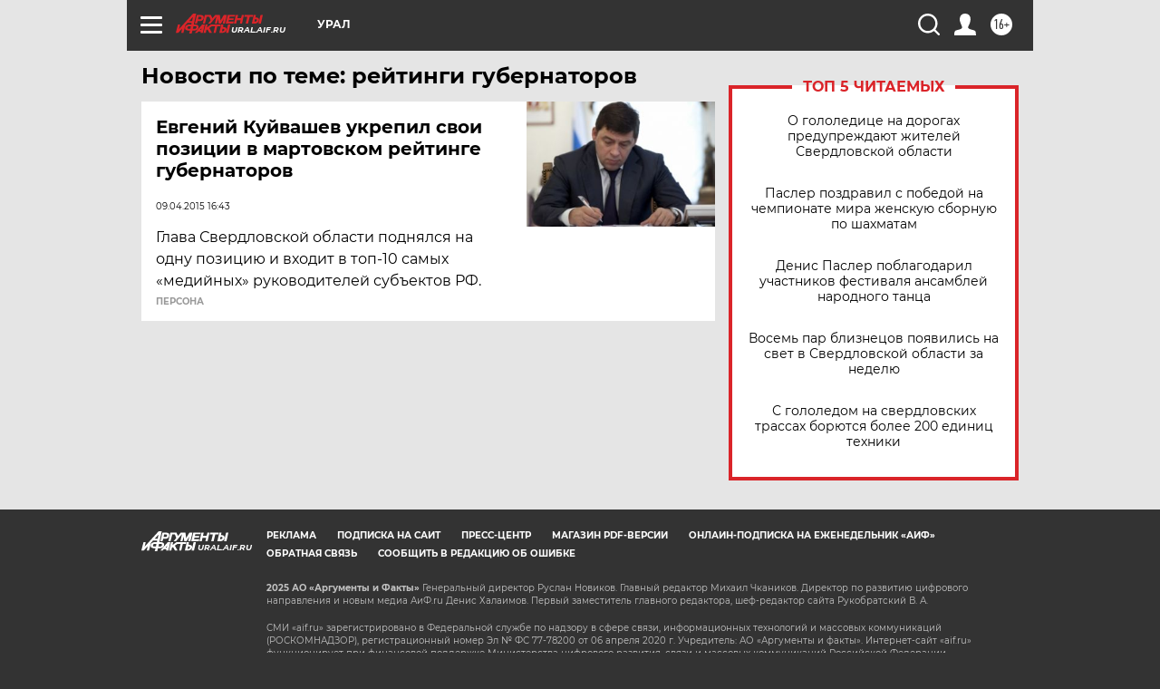

--- FILE ---
content_type: text/html
request_url: https://tns-counter.ru/nc01a**R%3Eundefined*aif_ru/ru/UTF-8/tmsec=aif_ru/874538685***
body_size: -72
content:
AF296F2D692449A3X1763985827:AF296F2D692449A3X1763985827